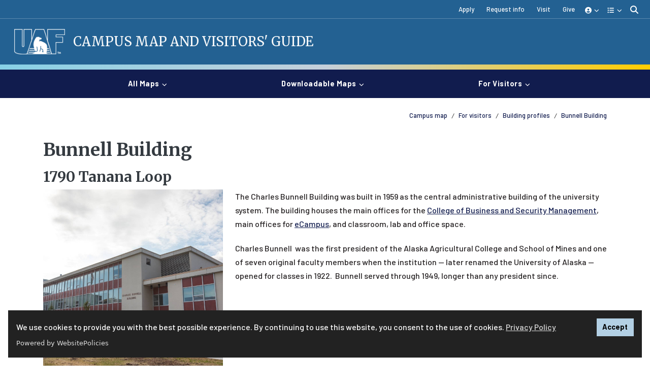

--- FILE ---
content_type: text/html; charset=UTF-8
request_url: https://www.uaf.edu/campusmap/for-visitors/buildings/bunnell.php
body_size: 22556
content:
<!DOCTYPE HTML><html lang="en">
   <head><script async src="https://www.googletagmanager.com/gtag/js?id=G-MDZVJDPE5D"></script><script>
			window.dataLayer = window.dataLayer || [];
			function gtag(){dataLayer.push(arguments);}
			gtag('js', new Date());
			gtag('config', 'UA-31913734-2');
			gtag('config', 'G-MDZVJDPE5D');
			
				gtag('config', 'UA-41019057-1');
			</script><script>(function() {
			var cx = '009262098191286400227:qjnuk_ma8iw';
			var gcse = document.createElement('script');
			gcse.type = 'text/javascript';
			gcse.async = true;
			gcse.src = 'https://cse.google.com/cse.js?cx=' + cx;
			var s = document.getElementsByTagName('script')[0];
			s.parentNode.insertBefore(gcse, s);
			})();</script>
      
<meta charset="utf-8"/>
 <meta name="viewport" content="width=device-width, initial-scale=1">
	  
<meta http-equiv="X-UA-Compatible" content="IE=edge" />
<!-- headcode include -->
<!-- Hotjar Tracking Code for https://www.alaska.edu -->
<script>
    (function(h,o,t,j,a,r){
        h.hj=h.hj||function(){(h.hj.q=h.hj.q||[]).push(arguments)};
        h._hjSettings={hjid:695052,hjsv:6};
        a=o.getElementsByTagName('head')[0];
        r=o.createElement('script');r.async=1;
        r.src=t+h._hjSettings.hjid+j+h._hjSettings.hjsv;
        a.appendChild(r);
    })(window,document,'https://static.hotjar.com/c/hotjar-','.js?sv=');
</script>
<!-- Google Tag Manager -->
<script>(function(w,d,s,l,i){w[l]=w[l]||[];w[l].push({'gtm.start':
new Date().getTime(),event:'gtm.js'});var f=d.getElementsByTagName(s)[0],
j=d.createElement(s),dl=l!='dataLayer'?'&l='+l:'';j.async=true;j.src=
'https://www.googletagmanager.com/gtm.js?id='+i+dl;f.parentNode.insertBefore(j,f);
})(window,document,'script','dataLayer','GTM-K6ZHN39');</script>
<!-- End Google Tag Manager -->

<link href="/_resources-v5/images/favicon.ico" rel="icon"/>

<!-- Bootstrap CSS -->

<script src="https://kit.fontawesome.com/03f3fd53ff.js" crossorigin="anonymous"></script>
<link rel="preconnect" href="https://fonts.googleapis.com" />
<link rel="preconnect" href="https://fonts.gstatic.com" crossorigin="" />
<link href="https://fonts.googleapis.com/css2?family=Barlow:ital,wght@0,500;0,700;1,500;1,700&amp;family=Merriweather:ital,wght@0,400;0,700;0,900;1,400;1,700;1,900&amp;display=swap" rel="stylesheet" />
<link rel="stylesheet" href="https://use.typekit.net/dki6bqo.css" />

<!-- Plugins CSS -->

<link rel="stylesheet" type="text/css" href="/_resources-v5/vendor/themify-icons/css/themify-icons.css" />
<link rel="stylesheet" type="text/css" href="/_resources-v5/vendor/animate/animate.min.css" />
<link rel="stylesheet" type="text/css" href="/_resources-v5/css/theme.css" rel="stylesheet"/><!-- theme.css  -->
<link rel="stylesheet" type="text/css" href="/_resources-v5/css/custom.css?v=2.1.7" rel="stylesheet"/><!-- sw.css -->

<script src="https://cdn.websitepolicies.io/lib/cookieconsent/cookieconsent.min.js" defer></script><script>window.addEventListener("load",function(){window.wpcc.init({"colors":{"popup":{"background":"#222222","text":"#ffffff","border":"#b3d0e4"},"button":{"background":"#b3d0e4","text":"#000000"}},"position":"bottom","content":{"href":"https://www.alaska.edu/records/records/compliance/gdpr/ua-privacy-statement/","message":"We use cookies to provide you with the best possible experience. By continuing to use this website, you consent to the use of cookies. ","link":"Privacy Policy","button":"Accept"}})});</script>

<link href="/campusmap/files/header-signature.css" rel="stylesheet" type="text/css">
      <title> Bunnell Building  | Campus map and visitors' guide</title>
      <meta name="Description" content="The Charles Bunnell Building was built in 1959 as the central administrative building of the university system.">
      <meta name="Keywords" content="Campus map and visitors' guide, University of Alaska, Maps"><script>
					var page_url="https://www.uaf.edu/campusmap/for-visitors/buildings/bunnell.php";
				</script></head>
   <body>
      <header class="header-static navbar-sticky navbar-light"><!-- =======================
header Start-->
<!-- Search -->
<div class="searchContainer top-search collapse bg-dark" id="search-open" data-bs-parent="#search">
	<div class="container">
		<div class="row position-relative">
			<div class="col-md-6 mx-auto py-5">

				<div class="site-search">
					<div class="gcse-search"></div>
					<p class="small ps-3 mb-0 text-white"><strong>e.g.</strong>UAF Admissions, Office of the Chancellor, etc.</p>
				</div>


			</div>
			<button class="position-absolute top-0 end-0 mt-3 me-3 text-end w-auto border-0 bg-dark" data-bs-toggle="collapse" data-bs-target="#search-open" aria-expanded="true" aria-label="Close Search"><i class="fa fa-window-close" aria-hidden="true"></i></button>
		</div>
	</div>
</div>
<!-- End Search -->

<!-- Navbar top start-->
<div class="navbar-top navbar-dark d-lg-block d-none">
	<div class="container">
		<div class="d-flex justify-content-between align-items-center all-text-white">
			<!-- navbar top Left-->
			<div class="d-flex align-items-center">
				<!-- Top info 
				<ul class="nav list-unstyled ms-3">
					<li class="nav-item me-3">
						<a class="navbar-link" href="#"><strong>Phone:</strong> (907)474-0555</a>
					</li>
					<li class="nav-item me-3">
						<a class="navbar-link" href="#"><strong>Email:</strong> alaska@alaska.edu</a>
					</li>
				</ul>-->
			</div>

			<!-- navbar top Right-->
			<div class="d-flex align-items-center">
				<ul class="nav">
					<li class="nav-item">
						<a class="nav-link" href="/admissions/apply/">Apply</a>
					</li>
					<li class="nav-item">
						<a class="nav-link" href="/admissions/info/">Request info</a>
					</li>
					<li class="nav-item">
						<a class="nav-link" href="/admissions/visit/">Visit</a>
					</li>
					<li class="nav-item">
						<a class="nav-link" href="https://engage.alaska.edu/uaf/">Give</a>
					</li>
				</ul>
				<!-- Top Account -->
				<div class="dropdown d-flex">
					<button class="dropdown-toggle px-lg-2" href="#" role="button" id="dropdownUsers" data-bs-toggle="dropdown" aria-haspopup="true" aria-expanded="false"><span class="fas fa-circle-user" aria-label="Info for:"></span></button>
					<div class="dropdown-menu mt-2 shadow" aria-labelledby="dropdownUsers">
								<a class="dropdown-item" href="/uaf/current/">Students</a>
								<a class="dropdown-item" href="/uaf/facstaff/">Faculty &amp; staff</a>
								<a class="dropdown-item" href="/alumni/">Alumni</a>
								<a class="dropdown-item" href="/parents/">Family</a>
					</div>
					<button class="dropdown-toggle px-lg-2" href="#" role="button" id="dropdownAccount" data-bs-toggle="dropdown" aria-haspopup="true" aria-expanded="false"><span class="fas fa-list-ul" aria-label="Quick links"></span></button>
					<div class="dropdown-menu mt-2 shadow" aria-labelledby="dropdownAccount">
						<a class="dropdown-item" href="/uaf/a-z.php">A-Z</a>
								<a class="dropdown-item" href="https://north.open.uaf.edu/login/">Canvas</a>
								<a class="dropdown-item" href="/campusmap/">Campus map</a>
								<!-- <a class="dropdown-item" href="/provost/inspire-us/student-resources.php">Course evaluations</a> -->
								<a class="dropdown-item" href="https://people.alaska.edu">Directory</a>
								<!-- <a class="dropdown-item" href="https://www.uaf.edu/reg/general-info/finals.php#fall">Final exams schedule</a> -->
								<a class="dropdown-item" href="/reg/register.php?utm_source=uaf-home&utm_medium=quicklinks&utm_campaign=registration-spring2026">Register for classes</a>
								<a class="dropdown-item" href="/uaf/contact/reporting.php">Report incidents</a>
								<a class="dropdown-item" href="https://alaska.edu/uaonline/">UAOnline</a>
								<a class="dropdown-item" href="https://alaska.edu/google/">Email</a>
					</div>
				</div>
				<!-- top link -->
				<!-- Search-->
				<div id="search" class="nav-item search border-0 ps-5 pe-0 px-lg-2" role="search">
					<button class="nav-link" href="#search-open" data-bs-toggle="collapse" aria-controls="search" aria-expanded="false" aria-haspopup="true" aria-label="search toggle button" tabindex="0">
						<i class="fas fa-magnifying-glass" title="Search"> </i>
					</button>
				</div>
			
				
			</div>
		</div>
	</div>
</div>
<!-- Navbar top End-->
<!-- =======================
header End-->         <div class="navbar-header navbar navbar-expand-lg bg-grad">
            <div class="site-header container-fluid"><a class="navbar-brand" href="/uaf/"><img class="navbar-brand-item" src="/_resources-v5/images/uaflogoBlue.png" alt="UAF Logo"><h1 class="dept-name"><a class="text-light" href="/campusmap/">Campus map and visitors' guide</a></h1></a><div class="mobile-nav d-flex d-lg-none"><button class="navbar-toggler ms-auto ps-2" type="button" data-bs-toggle="collapse" data-bs-target="#navbarCollapse" aria-controls="navbarCollapse" aria-expanded="false" aria-label="Toggle navigation"><span class="navbar-toggler-icon"></span></button><div id="search" class="search d-block d-lg-none ps-2" type="button"><a href="#search-open" data-bs-toggle="collapse"><i class="fa-sharp fa-solid fa-magnifying-glass fa-lg"></i></a></div>
               </div>
            </div>
         </div>
         <div class="site-menu navbar-light"><nav class="navbar navbar-expand-lg" aria-label="Primary"><div class="container-fluid"><div class="collapse navbar-collapse" id="navbarCollapse"><ul class="container navbar-nav navbar-nav-scroll mr-auto mt-2 mt-lg-0"><li class="nav-item dropdown"><a aria-expanded="true" aria-haspopup="true" class="nav-link dropdown-toggle" data-bs-toggle="dropdown" role="button" href="#">All maps</a><div class="dropdown-menu"><a href="/campusmap/downloadable-maps.php" target="_top" class="dropdown-item">Downloadable maps</a><a href="/campusmap/maps/mobile.php" target="_top" class="dropdown-item">Mobile map</a><a href="/campusmap/index.php" target="_top" class="dropdown-item">Fairbanks campus</a><a href="/campusmap/maps/off-campus.php" target="_top" class="dropdown-item">Off-campus locations</a><a href="/campusmap/maps/gender-neutral-ada-showers-restrooms.php" target="_top" class="dropdown-item">Gender neutral and ADA restrooms, showers</a><a href="/campusmap/maps/diaper-changing-stations-lactation-rooms.php" class="dropdown-item">Diaper changing stations and lactation rooms</a><a href="/fs/services/shuttle-bus.php" target="_top" class="dropdown-item">Shuttle routes and tracker</a><a href="/fs/north-campus.php" target="_top" class="dropdown-item">Trails map</a><a href="/dining/vending.php" target="_top" class="dropdown-item">Vending machine locations</a><a href="/campusmap/maps/ua-statewide.php" class="dropdown-item">UA locations across Alaska</a><a href="/campusmap/maps/statewide.php" target="_top" class="dropdown-item">UAF locations across Alaska</a><a href="/campusmap/maps/index.php" target="_top" class="dropdown-item">View all maps</a></div></li><li class="nav-item dropdown"><a aria-expanded="true" aria-haspopup="true" class="nav-link dropdown-toggle" data-bs-toggle="dropdown" role="button" href="#">Downloadable maps</a><div class="dropdown-menu"><a href="/campusmap/files/downloadable-maps/campus_map_color_29may2024.pdf" class="dropdown-item">Campus map - color (11"x17" PDF)</a><a href="/fs/files/misc-design-construct/Construction_Map_2026.pdf" class="dropdown-item">Construction 2026 (PDF)</a><a href="/campusmap/files/downloadable-maps/discgolfmap2.pdf" target="_top" class="dropdown-item">Disc golf map (PDF)</a><a href="/campusmap/files/downloadable-maps/Schematic-map-2017-10-04-A-1_sm.pdf" target="_top" class="dropdown-item">Simple, scalable map (8.5"x11" PDF)</a><a href="/campusmap/downloadable-maps.php" target="_top" class="dropdown-item">View all downloadable maps</a></div></li><li class="nav-item dropdown"><a aria-expanded="true" aria-haspopup="true" class="nav-link dropdown-toggle" data-bs-toggle="dropdown" role="button" href="#">For visitors</a><div class="dropdown-menu"><a href="/campusmap/for-visitors/buildings/index.php" target="_top" class="dropdown-item">Building profiles</a><a href="https://people.alaska.edu/" target="_top" class="dropdown-item">Directory</a><a href="/campusmap/for-visitors/parking-key.php" target="_top" class="dropdown-item">Parking information</a><a href="/fs/services/shuttle-bus.php" target="_top" class="dropdown-item">Shuttle bus service</a><a href="https://www.youvisit.com/uaf/" target="_top" class="dropdown-item">Virtual tour</a><a href="/admissions/visit/index.php" target="_top" class="dropdown-item">Visit campus as a prospective student</a><a href="/campusmap/for-visitors/visitors-guide/index.php" target="_top" class="dropdown-item">Visitors' guide: Tours and attractions</a><a href="/campusmap/for-visitors/visitors-guide/more.php" target="_top" class="dropdown-item">More information</a></div></li></ul></div></div></nav></div></header>
      <main id="content" tabindex="-1">
         <div class="main-content container pt-4">
            <div class="page-header pb-4">
               <div class="d-flex justify-content-between align-items-center">
                  <nav class="breadcrumbs ms-auto" aria-label="breadcrumb">
                     <ol class="breadcrumb my-0">
                        <li class="breadcrumb-item"><a href="/campusmap/">Campus map</a></li>
                        <li class="breadcrumb-item"><a href="/campusmap/for-visitors/">For visitors</a></li>
                        <li class="breadcrumb-item"><a href="/campusmap/for-visitors/buildings/">Building profiles</a></li>
                        <li class="breadcrumb-item active"> Bunnell Building </li>
                     </ol>
                  </nav>
               </div>
            </div>
            <div class="page-content">
               <div class="row">
                  <div class="col">
                     <h1 class="page-title pb-2"> Bunnell Building </h1>
                     <h2>1790 Tanana Loop</h2>
                     
                     <div class="multicolumn-container container">
                        <div class="row">
                           <div class="col-md-4 mb-3">
                              
                              <p><img class="img-fluid w-100" src="/campusmap/images/buildings/SC-21-6832-637_bunnell.jpg" alt="Bunnell Building" width="1250" height="1250"><br><span class="small">UAF photos by Sierra Coley</span></p>
                              
                              
                              <div class="ou-component-button text-center">
                                 	<a class="btn btn-primary btn-sm btn-block d-block" href="https://www.google.com/maps?f=d&amp;source=s_d&amp;saddr=&amp;daddr=Cornerstone+Plaza,+Fairbanks,+AK&amp;ie=UTF8&amp;z=15" role="button" target="_self">
                                    		<span class="fas fa-directions" style="padding-right:0.5rem;"></span>
                                    		Directions
                                    	</a>
                                 </div> 
                              
                              
                              <div class="ou-component-button text-center">
                                 	<a class="btn btn-primary btn-sm btn-block d-block" href="https://www.google.com/maps/@64.8551477,-147.8188414,3a,75y,7.94h,93.75t/data=!3m7!1e1!3m5!1sKgnoQuoByhUEl5rn8K8pkQ!2e0!6s%2F%2Fgeo0.ggpht.com%2Fcbk%3Fpanoid%3DKgnoQuoByhUEl5rn8K8pkQ%26output%3Dthumbnail%26cb_client%3Dsearch.TACTILE.gps%26thumb%3D2%26w%3D96%26h%3D64%26yaw%3D87.24459%26pitch%3D0%26thumbfov%3D100!7i13312!8i6656" role="button" target="_self">
                                    		<span class="fas fa-street-view" style="padding-right:0.5rem;"></span>
                                    		Street view
                                    	</a>
                                 </div> 
                              </div>
                           <div class="col-md-8 mb-3">
                              
                              <p>The Charles Bunnell Building was built in 1959 as the central administrative building
                                 of the university system. The building houses the main offices for the <a title="College of Business and Security Management" href="/som/" target="_self">College of Business and Security Management</a>, main offices for <a title="eCampus" href="https://ecampus.uaf.edu/" target="_blank" rel="noopener">eCampus</a>, and classroom, lab and office space.</p>
                              
                              <p>Charles Bunnell&nbsp;&nbsp;was the first president of the Alaska Agricultural College and School
                                 of Mines and one of seven original faculty members when the&nbsp;institution — later renamed
                                 the University of Alaska — opened for classes in 1922.&nbsp; Bunnell served through 1949,
                                 longer than any president since.</p>
                              </div>
                        </div>
                     </div>
                     
                     <p>&nbsp;</p>
                  </div>
               </div>
            </div>
         </div>
      </main>
      <div class="spacer"></div>
      <footer class="page-footer center-on-small-only bg-primary pt-5"><div class="container-fluid custom-footer"><div class="row container mx-auto text-white"><div class="col-md"><div class="multicolumn-container container"><div class="row"><div class="col-md-4 mb-3"><p class="h3 font-weight-bold text-white">University of Alaska Fairbanks</p><p>1731 South Chandalar Dr.<br>Fairbanks, AK 99775<br>907-474-7034 <span class="small">(general info)</span><br>1-800-478-1823 <span class="small">(admissions)</span></p></div><div class="col-md-4 mb-3"><p class="h3 font-weight-bold text-white">Contact us</p><ul><li><a href="/uaf/contact/index.php" class="text-white text-decoration-underline">Contact information</a></li><li><a href="https://uafalert.alaska.edu/" class="text-white text-decoration-underline">Emergency information</a></li><li><a href="/titleix/index.php" class="text-white text-decoration-underline">Title IX &amp; confidential reporting</a></li><li><a href="/uaf/help/index.php" class="text-white text-decoration-underline">Website help</a></li></ul></div><div class="col-md-4 mb-3"><p class="h3 font-weight-bold text-white">Find out more</p><ul><li><a href="/uaf/about/index.php" class="text-white text-decoration-underline">About</a></li><li><a href="/academics/index.php" class="text-white text-decoration-underline">Academics</a></li><li><a href="/admissions/index.php" class="text-white text-decoration-underline">Admissions</a> &amp; <a href="/finaid/index.php" class="text-white text-decoration-underline">financial aid</a></li><li><a href="https://alaskananooks.com/" class="text-white text-decoration-underline">Athletics</a></li><li><a href="/indigenous/index.php" class="text-white text-decoration-underline">Indigenous programs</a></li><li><a href="/research/index.php" class="text-white text-decoration-underline">Research</a></li><li><a href="/giving/index.php" class="text-white text-decoration-underline">Giving</a></li></ul></div></div></div></div></div></div>
<!-- Global Footer -->
<div class="footer-content text-center all-text-white pt-3">
	<hr/>
	<p>
		<a href="http://www.uaf.edu/uaf/"><img alt="University of Alaska Fairbanks" src="/_resources-v5/images/uaflogoBlue.png" width="75"></a>
	</p>
	<!--Social buttons-->
	<!-- <p>
		<a class="text-white" href="#"><span aria-hidden="true" class="fab fa-facebook-square fa-2x"></span></a>
		<a class="text-white" href="#"><span aria-hidden="true" class="fab fa-instagram fa-2x"></span></a>
		<a class="text-white" href="#"><span aria-hidden="true" class="fab fa-twitter-square fa-2x"></span></a>
		<a class="text-white" href="#"><span aria-hidden="true" class="fab fa-youtube-square fa-2x"></span></a>
	</p> -->
	<!--/.Social buttons-->
	<!--Copyright-->
	<p class="small">The <a href="https://alaska.edu/">University of Alaska</a> is an equal opportunity/equal access employer and educational institution. The university is committed to a <a href="https://www.alaska.edu/nondiscrimination/">policy of nondiscrimination</a> against individuals on the basis of any legally protected status.<br/>
UA is committed to providing accessible websites. Learn more about UA's <a class="footer-link text-white text-decoration-underline" href="https://www.alaska.edu/webaccessibility/">notice of web accessibility</a>.<br/>
		<a class="footer-link text-white text-decoration-underline" href="https://www.alaska.edu/records/records/compliance/gdpr/ua-privacy-statement/">Privacy Statement</a><br/>
		For questions or comments regarding this page, contact <a class="footer-link text-white text-decoration-underline" href="mailto:uaf-web@alaska.edu">uaf-web@alaska.edu</a>  | <span id="directedit"> </span> </p>
	<!--/.Copyright-->
</div>
<br/>
<!-- End Global Footer -->
</footer>
      
<script src="https://code.jquery.com/jquery-3.2.1.min.js"></script>
<script src="https://cdn.jsdelivr.net/npm/bootstrap@5.0.2/dist/js/bootstrap.bundle.min.js" integrity="sha384-MrcW6ZMFYlzcLA8Nl+NtUVF0sA7MsXsP1UyJoMp4YLEuNSfAP+JcXn/tWtIaxVXM" crossorigin="anonymous"></script>
<script src="/_resources-v5/js/global.js?version=1.9"></script>
<script src="/_resources-v5/js/direct-edit.js"></script>
<!--Template Functions-->
<script src="/_resources-v5/js/functions.js"></script>



      <div id="hidden" style="display:none;"><a id="de" href="https://edit.alaska.edu/11/?skin=oucampus&amp;account=alaska&amp;site=uaf&amp;action=de&amp;path=/campusmap/for-visitors/buildings/bunnell.pcf"> &#9426;</a>  UA</div>
      		<script>
			function initMap() {
        var uaf = {lat: 64.8551638, lng: -147.8188672};
        var map = new google.maps.Map(document.getElementById('map'), {
          center: uaf,
          zoom: 14
        });
        var panorama = new google.maps.StreetViewPanorama(
            document.getElementById('pano'), {
              position: uaf,
              pov: {
                heading: 0,
                pitch: 10
              }
            });
        map.setStreetView(panorama);
}
		</script>
      	<script async defer src="https://maps.googleapis.com/maps/api/js?key=AIzaSyDMPA5s8fGRLELvubCZhsM4r8FqvUiTz4k&amp;callback=initMap"></script>
      	<!-- ouc:info uuid="583b7542-74e3-49d7-84a5-c02093fc8f7a"/ --></body>
</html>

--- FILE ---
content_type: text/css
request_url: https://www.uaf.edu/_resources-v5/css/custom.css?v=2.1.7
body_size: 39728
content:
/*

Brand color: ##236192 - Blue
Gradient colors: #C4CFDA and #87D1E6
Brand dark color: #111c4e
Secondary color: ##ffcd00
*/
:root,
[data-bs-theme=light] {
  --bs-body-font-family: "Barlow", sans-serif;
  --bs-body-font-size: 0.875rem;
  --bs-body-font-weight: 400;
  --bs-body-line-height: 1.6;
  --bs-body-color: #2a2a2a;
  --bs-body-bg: #ffffff;
  --bs-primary-rgb: 35, 97, 146; /* #236192 UAF blue */
  --bs-secondary-rgb: 255, 205, 0;
  --bs-emphasis-color-rgb: 0, 0, 0;
  --bs-secondary-color: #ffcd00;
  --bs-secondary-bg: #ffcd00;
}


/* Highlight Color */
::selection { color: #fff; background: #111c4e; }
::-moz-selection { color: #fff; background: #111c4e; }
.bg-brand, .bg-grad::selection { color: #111c4e; background: #fff; }
.bg-brand, .bg-grad::-moz-selection { color: #111c4e; background: #fff; }

/* Link Color */
a, .navbar-top a:hover, .dropdown-item:active, .navbar-light .navbar-nav .nav-link:hover, .navbar-light .navbar-nav .nav-link:focus, .btn-link, .portfolio-card .portfolio-card-body .portfolio-card-footer .info-title a:hover, .post .post-info a:hover, .navbar-light .navbar-nav .show > .nav-link, .navbar-light .navbar-nav .active > .nav-link, .navbar-light .navbar-nav .nav-link.show, .navbar-light .navbar-nav .nav-link.active, .icon-primary i:before, .footer-dark .widget a:hover, .portfolio .nav .nav-tabs .nav-filter.active, .team-item .team-position, .list-group-item-action:hover, .list-group-item-action:focus, .hamburger-menu label a:hover, .breadcrumb .breadcrumb-item a:hover i, .post-item .post-item-desc .post-meta a:hover, .post-item .post-item-desc h4 a:hover, .post-item .item-link:hover, .post-item .post-quote > blockquote:before, .page-link:hover, .sidebar .widget .widget-post .details a:hover, .sidebar .widget a:hover, .list-group-borderless a.list-group-item:hover, .tags a:hover, .post-navigation .post-prev:hover:before, .post-navigation .post-prev:hover h6, .post-navigation .post-prev:hover p, .post-navigation .post-next:hover:before, .post-navigation .post-next:hover h6, .post-navigation .post-next:hover p, .post-navigation .all-post:hover, .blockquote:before, .btn-outline-grad { color: #111c4e; }
.nav-link:hover, .nav-link:focus {
    color: #236192;
}
.searchContainer i.fa.fa-window-close {color:#fff;}
nav.breadcrumbs {font-size:80%;}
li.breadcrumb-item.active {color:#111c4e;}
li.breadcrumb-item:before {display:none;}
li.breadcrumb-item:after {color:#333; content: "\2f" !important; font-family: 'Font Awesome 6 Sharp'; font-size: 0.6rem; padding-left: 0.5rem;}
li.breadcrumb-item.active:after {display:none;}
.all-text-white a {color:white;} 
.all-text-white a:hover {color: #eeeeee}


/* Checkbox */
.custom-control-input:checked ~ .custom-control-label::before {
    color: #111c4e;
    border-color: #111c4e;
    background-color: #111c4e;
}

.btn-link:hover, a:hover { color: #236192; }
.post .post-tag a:hover, .portfolio-style-2 .portfolio-card .portfolio-card-footer .info-title a:hover, .portfolio .nav .nav-tabs-style-3 .nav-filter.active, .portfolio .nav .nav-tabs-style-2 .nav-filter.active, .portfolio .nav .nav-tabs-style-4 .nav-filter.active { color: #ffffff; }
a.text-primary:hover, a.text-primary:focus, .primary-hover li:hover {color: #236192 !important;}


/* Color important */
.dropdown-item:hover, .dropdown-item:focus, .dropdown-item.active, .primary-hover a:hover, .text-primary, a.primary-hover:hover { color: #111c4e !important; }
caption, .figure-caption, .text-muted {color:#666 !important;}

/* Buttons */
.btn-primary { background: #111c4e; border-color: #111c4e;}
.btn-secondary { background: #ffcd00; border-color: #ffcd00;}
.btn-secondary:link, .btn-secondary:visited {color:#000;}
.btn-secondary:hover, .btn-secondary:active {color:#fff;}
.btn-primary:hover, .btn-secondary:hover { background: #555555; border-color: #555555;}
.btn-outline-primary { color: #111c4e; border-color: #111c4e;}
.btn-outline-primary:hover { color: #fff; background-color: #111c4e; border-color: #111c4e;}
.skill-item .progress-bar, .nav-tabs .nav-link.active, .nav-tabs.tab-bordered .nav-link.active { background-color: #111c4e;}


/* Background */
.navbar-primary.navbar-sticky-on { background-color: #236192; }
.owl-carousel.dots-primary .owl-dots .owl-dot span {
    box-shadow: inset 0 0 0 2px #111c4e;
}
.owl-carousel.dots-primary .owl-dots .owl-dot span:after, .cd-headline.big-clip .cd-words-wrapper::after { background-color: #111c4e; }
.accordion.toggle-icon-round .accordion-title a:after { background: #111c4e; }
.accordion-primary .accordion-title, .cd-headline.clip .cd-words-wrapper::after, .cd-headline.loading-bar .cd-words-wrapper::after { background: #111c4e; }


/* Border Color */
.form-control:focus, .feature-box.f-style-3:hover { border-color: #C8C8C8; }
.form-select:focus {border-color: #111c4e;}
.btn-link:after { border-bottom: solid 2px #806806; }
.primary-border-start-dotted {
    border-left: dashed 1px #111c4e;
}
.form-check-input:checked {
    background-color: #111c4e;
    border-color: #111c4e;
}
.testimonials.testimonials-border .testimonials-wrap:hover .testi-text p { border: 3px solid #111c4e; }
.testimonials.testimonials-border .testimonials-wrap:hover .testi-text p:before {
    border-color: #111c4e transparent transparent;
}
.tags a:hover {
    border: 1px solid #111c4e;
}
.portfolio .nav .nav-tabs-style-1 .nav-filter.active { border-color: #111c4e; }
.blockquote.primary-line {
    border-left: 5px solid #111c4e;
}

/* Gradient Text */ #111c4e 0%, #ffcd00 100%);
.text-grad, .counter-grad-text .counter-item-icon, .counter-grad-text .counter-item-digit {
	background: -moz-linear-gradient(150deg, #111c4e 0%, #ffcd00 100%);
	background: -webkit-gradient(linear, left top, right top, color-stop(0%, #111c4e), color-stop(100%, #ffcd00));
	background: -webkit-linear-gradient(150deg, #111c4e 0%, #ffcd00 100%);
	background: -o-linear-gradient(150deg, #111c4e 0%, #ffcd00 100%);
	background: -ms-linear-gradient(150deg, #111c4e 0%, #ffcd00 100%);
	background: linear-gradient(150deg, #111c4e 0%, #ffcd00 100%);
	-webkit-background-clip: text;
	-moz-background-clip: text;
	-ms-background-clip: text;
	-o-background-clip: text;
	background-clip: text;
	-webkit-text-fill-color: transparent;
	-moz-text-fill-color: transparent;
	-ms-text-fill-color: transparent;
	-o-text-fill-color: transparent;
	text-fill-color: transparent;
}

/* Gradient Background */
.bg-grad, .skill.skill-grad .progress-bar, .nav-tabs.tab-grad .nav-link.active, .portfolio-style-2 .portfolio-card .portfolio-card-header:before, .portfolio-style-2 .portfolio-card:hover .portfolio-card-header:before, .team.team-overlay .team-item .team-avatar:before, .team.team-overlay .team-item:hover .team-avatar:before, .pricing .ribbon span, .portfolio .nav .nav-tabs-style-3 .nav-filter a.active, .portfolio .nav .nav-tabs-style-2 .nav-filter a.active, .portfolio .nav .nav-tabs-style-4 .nav-filter a.active {
	background: -moz-linear-gradient(150deg, #111c4e 0%, #236192 100%);
	background: -webkit-gradient(linear, left top, right top, color-stop(0%, #111c4e), color-stop(100%, #236192));
	background: -webkit-linear-gradient(150deg, #111c4e 0%, #236192 100%);
	background: -o-linear-gradient(150deg, #111c4e 0%, #236192 100%);
	background: -ms-linear-gradient(150deg, #111c4e 0%, #236192 100%);
	background: linear-gradient(150deg, #111c4e 0%, #236192 100%);
}
.btn-grad, .btn-outline-grad:before {
	background: -moz-linear-gradient(150deg, #236192 0%, #111c4e 100%);
	background: -webkit-gradient(linear, left top, right top, color-stop(0%, #236192), color-stop(100%, #111c4e));
	background: -webkit-linear-gradient(150deg, #236192 0%, #111c4e 100%);
	background: -o-linear-gradient(150deg, #236192 0%, #111c4e 100%);
	background: -ms-linear-gradient(150deg, #236192 0%, #111c4e 100%);
	background: linear-gradient(150deg, #236192 0%, #111c4e 100%);
	background-size: 260% 100%;
	background-position: right bottom;
}
.icon-grad i:before {
	background: -moz-linear-gradient(150deg, #111c4e 0%, #236192 100%);
	background: -webkit-gradient(linear, left top, right top, color-stop(0%, #111c4e), color-stop(100%, #236192));
	background: -webkit-linear-gradient(150deg, #111c4e 0%, #236192 100%);
	background: -o-linear-gradient(150deg, #111c4e 0%, #236192 100%);
	background: -ms-linear-gradient(150deg, #111c4e 0%, #236192 100%);
	background: linear-gradient(150deg, #111c4e 0%, #236192 100%);
	-webkit-background-clip: text;
	-moz-background-clip: text;
	-ms-background-clip: text;
	-o-background-clip: text;
	background-clip: text;
	-webkit-text-fill-color: transparent;
	-moz-text-fill-color: transparent;
	-ms-text-fill-color: transparent;
	-o-text-fill-color: transparent;
	text-fill-color: transparent;
}

.accordion-grad .accordion-title a, .blockquote.grad-line:after, .feature-box.f-style-1:before {
	background: -moz-linear-gradient(150deg, #111c4e 0%, #236192 100%);
	background: -webkit-gradient(linear, left top, right top, color-stop(0%, #111c4e), color-stop(100%, #236192));
	background: -webkit-linear-gradient(150deg, #111c4e 0%, #236192 100%);
	background: -o-linear-gradient(150deg, #111c4e 0%, #236192 100%);
	background: -ms-linear-gradient(150deg, #111c4e 0%, #236192 100%);
	background: linear-gradient(150deg, #111c4e 0%, #236192 100%);
}

.divider-grad:before {
	background: -moz-linear-gradient(150deg, #111c4e 0%, #236192 100%);
	background: -webkit-gradient(linear, left top, right top, color-stop(0%, #111c4e), color-stop(100%, #236192));
	background: -webkit-linear-gradient(150deg, #111c4e 0%, #236192 100%);
	background: -o-linear-gradient(150deg, #111c4e 0%, #236192 100%);
	background: -ms-linear-gradient(150deg, #111c4e 0%, #236192 100%);
	background: linear-gradient(150deg, #111c4e 0%, #236192 100%);
}

.divider-grad:after {
	background: -moz-linear-gradient(150deg, #111c4e 0%, #236192 100%);
	background: -webkit-gradient(linear, left top, right top, color-stop(0%, #111c4e), color-stop(100%, #236192));
	background: -webkit-linear-gradient(150deg, #111c4e 0%, #236192 100%);
	background: -o-linear-gradient(150deg, #111c4e 0%, #236192 100%);
	background: -ms-linear-gradient(150deg, #111c4e 0%, #236192 100%);
	background: linear-gradient(150deg, #111c4e 0%, #236192 100%);
}
@media (min-width: 768px) {
	.navbar-header {
		padding-left:1rem !important;
		padding-right:1rem !important;
	}
}
@media only screen and (min-width:992px) {
	.navbar-nav .dropdown-menu:before {
		background: -moz-linear-gradient(150deg, #111c4e 0%, #236192 100%);
		background: -webkit-gradient(linear, left top, right top, color-stop(0%, #111c4e), color-stop(100%, #236192));
		background: -webkit-linear-gradient(150deg, #111c4e 0%, #236192 100%);
		background: -o-linear-gradient(150deg, #111c4e 0%, #236192 100%);
		background: -ms-linear-gradient(150deg, #111c4e 0%, #236192 100%);
		background: linear-gradient(150deg, #111c4e 0%, #236192 100%);
	}
}

/*SVG fill color*/
.fill-grad-start { stop-color: #111c4e; }
.fill-grad-end { stop-color: #236192; }

@media screen and (-ms-high-contrast: active), (-ms-high-contrast: none) {
  .icon-grad i::before{ background: none; color: #111c4e !important; }
  .text-grad{  background: none; color: #111c4e !important; }
}

/* Tiny slider dots */
  .dots-primary .tns-nav [data-nav] {
    -webkit-box-shadow: inset 0 0 0 2px #111c4e;
    box-shadow: inset 0 0 0 2px #111c4e;
}
.dots-primary .tns-nav [data-nav]:after {
    background-color: #111c4e;
    -webkit-box-shadow: 0 0 1px #111c4e;
    box-shadow: 0 0 1px #111c4e;
}

/*  accordion */
.accordion-button {
    font-size: inherit;
}
.accordion-button:not(.collapsed){
    background-color: rgb(6, 106, 249, 0.2);
    color:#111c4e;
}
.accordion-button:not(.collapsed)::after {
    background-image: url("data:image/svg+xml,%3csvg xmlns='http://www.w3.org/2000/svg' viewBox='0 0 16 16' fill='%232654e0'%3e%3cpath fill-rule='evenodd' d='M1.646 4.646a.5.5 0 0 1 .708 0L8 10.293l5.646-5.647a.5.5 0 0 1 .708.708l-6 6a.5.5 0 0 1-.708 0l-6-6a.5.5 0 0 1 0-.708z'/%3e%3c/svg%3e");
  }
.accordion.accordion-line .accordion-header .accordion-button:before {
    background-color: #111c4e;
}
.accordion.accordion-icon-primary .accordion-header .accordion-button {
    background: #111c4e;
}
.accordion.accordion-icon-gradient .accordion-header .accordion-button:not(.collapsed) {
    background: -moz-linear-gradient(150deg, #111c4e 0%, #236192 100%) !important;
    background: -webkit-gradient(linear, left top, right top, color-stop(0%, #111c4e), color-stop(100%, #236192)) !important;
    background: -webkit-linear-gradient(150deg, #111c4e 0%, #236192 100%) !important;
    background: -o-linear-gradient(150deg, #111c4e 0%, #236192 100%) !important;
    background: -ms-linear-gradient(150deg, #111c4e 0%, #236192 100%) !important;
    background: linear-gradient(150deg, #111c4e 0%, #236192 100%) !important;
}


/*  UA System customizations  */
body {
    font-family: 'Barlow', 'Trebuchet MS', Arial, sans-serif;
    -webkit-font-smoothing: antialiased;
    -moz-osx-font-smoothing: grayscale;
    line-height: 1.7;
    color: #231f20;
    font-size: 1em;
}
header button, button.dropdown-toggle {border:none; background:transparent;}
h6, .h6, h5, .h5, h4, .h4, h3, .h3, h2, .h2, h1, .h1 {
	font-family: 'Merriweather', serif;
	font-weight:600;
	text-wrap: balance;
}
h1.dept-name {
    font-weight: 400;
    margin-bottom: 0;
    text-transform: uppercase;
    text-wrap: balance;
	font-size:1rem; 
	line-height:1.15rem; 
	max-width:300px;
}
h1.dept-name a.navbar-brand {
    display: none;
}
main#content #sidebar ul {padding-left:0;}
main#content #sidebar li {line-height: initial; margin-bottom: 0;}
main#content #sidebar ul li a {font-weight:bold; text-decoration:none;}
main#content #sidebar ul li div.subnav-nested a {font-weight:normal;}
main#content #sidebar .list-group-item.active {border-color:#ffcd00;}
main#content #sidebar .left-sidebar-region {margin:2rem 1rem;}
main#content ul {list-style-position:outside;}
main#content li {margin-bottom: 0.75rem;}
main#content ol ol, main#content ol ul, main#content ul ol, main#content ul ul {margin-left:2rem;}
.mobile-nav {margin-left:auto;}
.multicolumn-container.container {
    padding: 0;
}
.page-content ul {
    padding: revert;
}
.page-content a {
    text-decoration: underline;
}
.feature-box a {text-decoration: none;}
.feature-box-desc a{text-decoration:underline;}
.btn {text-decoration: none !important;}

/*banner styles */
@media (min-width: 991.98px) {
	.navbar-brand .navbar-brand-item {
	  height: 50px;
	  display: block;
	  width: auto;
	}
	h1.dept-name {
		font-size: 1.6rem !important;
        line-height: 1.8rem !important;
        max-width: 600px !important;
	}
	.site-menu .navbar a.nav-link:link, .site-menu .navbar a.nav-link:visited {
			color: #ffffff;
		}
}
.main-bar.navbar {
    border-bottom: 3px solid #236192;
}

.main-bar .navbar-nav .nav-link {
    font-weight: 700;
    text-transform: uppercase;
}

/* Navbar Dark link colors */
.navbar-dark .navbar-nav .show > .nav-link, .navbar-dark .navbar-nav .active > .nav-link, .navbar-dark .navbar-nav .nav-link.show, .navbar-dark .navbar-nav .nav-link.active, .navbar-dark .navbar-nav .nav-link:hover, .navbar-dark .navbar-nav .nav-link:focus { color: #111c4e; }
.list-group-icon-primary-bg i { background-color: #C4CFDA; color: #87D1E6; }

/* Navbar menu and dropdowns */
.navbar-dark .nav .nav-link:hover {color: #87D1E6;}
.navbar-light .navbar-nav .nav-link {color: #111c4e;}
.dropdown-menu {--bs-dropdown-link-color: #323232 !important;}
.dropdown-header {text-wrap:balance; white-space:pre-wrap;}

/* Navbar color */
/* .navbar-top { background: #236192 !important;} */
.navbar-top .dropdown > a {color: #ffffff;}
.navbar-top {background: #236192; border-bottom:1px solid rgba(255, 255, 255, 0.25);}
.navbar-top a {color: #323232;}
.navbar-top span {color: #ffffff;}
.navbar-top .container {max-width:unset;}
.nav-tabs.tab-line .nav-link.active {border-bottom: 2px solid #111c4e;}
.navbar-nav .nav-link {
    font-size: 0.9rem;
    font-weight: 600;
    letter-spacing: 0.5px;
    line-height: inherit;
	padding-top: 1rem;
    padding-bottom: 1rem;
}
.navbar-header {
	border-bottom: 10px solid;
    border-image: linear-gradient(90deg, rgba(135, 209, 230, 1) 0%, rgba(196, 207, 218, 1) 50%, rgba(255, 205, 0, 1) 100%);
    border-image-slice: 1;
	padding-left:0;
	padding-right:0;
}
.navbar-header.bg-grad {background:#236192;}
header.navbar-sticky-on .navbar-nav .nav-link {
    line-height: inherit;
}
.site-menu {border-bottom: unset;}
.site-menu .navbar {background:#111c4e;}
.site-menu ul.navbar-nav {justify-content: space-evenly; max-width: unset;}
.subnav-nested .list-group-item { border: 0;}
.site-header.container-fluid {justify-content:unset;}

/* Custom Google site search */
.top-search .gsc-control-cse {
font-family: Verdana, sans-serif;
border-color: transparent;
background-color: transparent;
padding: 0;}

.top-search input {
background: 0 0 !important;
text-indent: 1rem !important;
margin: 0 !important;
height: 2rem !important;
font-size: inherit !important;
}
.top-search .gsc-search-button-v2 {
font-size: 0;
height: 2.4rem;
padding: 0;
width: 2.6rem;
border-color: #236192;
background-color: #236192;
background-image: none;
filter: none;
}
.top-search .gsc-search-button-v2 svg {
fill: #eee;
width: 16px !important;
height: 16px;
}
.gsc-search-button-v2:focus,
.gsc-search-button-v2:hover {
border-color: #111c4e;
background-color: #111c4e;
background-image: none;
filter: none;
}
.top-search .gsc-search-button-v2:focus,
.top-search .gsc-search-button-v2:hover {
border-color: #111c4e;
background-color: #111c4e;
background-image: none;
filter: none;
}
.gsib_a {
padding: 2px !important;
}


/* ############# Components / Snippets  ############### */
/* Intro with text */
.ou-component-intro-background .intro-background-left .col-md:nth-child(1) {padding: 1rem; background-color: rgba(17, 28, 78, 0.8);}
.ou-component-intro-background .intro-background-right .col-md:nth-child(3) {padding: 1rem; background-color: rgba(17, 28, 78, 0.8);}
.ou-component-intro-background .intro-background-center .col-md:nth-child(3) {padding: 1rem; background-color: rgba(17, 28, 78, 0.8);}
/* Box Wrapper v5 */
@media (min-width: 992px){
.container-custom  {
    max-width: 992px;
}}
@media (min-width: 1200px){
.container-custom  {
    max-width: 1200px;
}}

.box-wrapper.themeOne {
    background-color: #fff;
    background: linear-gradient(45deg, rgb(17 28 78 / 47%) 25%, rgba(40, 50, 74, 0.3) 25%, rgba(35, 97, 146, 0.35) 90%, rgb(35 97 146 / 44%) 90%), linear-gradient(-45deg, rgba(17, 28, 78, 0.28) 30%, rgba(17, 28, 78, 0.41) 30%, rgba(21, 21, 146, 0.26) 60%, rgba(33, 40, 84, 0.03) 60%, rgb(24 64 116) 60%);
    background-color: #236192;
    color: #eee;
}
.box-wrapper.themeTwo {
    background: #F6DFA4;
}
.box-wrapper.all-text-white .feature-box.f-style-secondary {
    background: #111c4e;
}
.box-wrapper.all-text-white .feature-box.f-style-1,
.box-wrapper.all-text-white .feature-box.f-style-2 {
    box-shadow: 0px 0px 40px rgb(255 255 255 / 10%);
}

.box-wrapper.all-text-white .bg-light.text-dark *, .box-wrapper.all-text-white .bg-white.text-dark * {color: #000000;}


.box-wrapper.gradient-border {
	background-color: #fff;
    background-image: radial-gradient(circle at 100% 100%, transparent -15px, #236192 -15px, #236192 1px, transparent 1px), linear-gradient(to right, #236192, #87D1E6), radial-gradient(circle at 0% 100%, transparent -15px, #87D1E6 -15px, #87D1E6 1px, transparent 1px), linear-gradient(to bottom, #87D1E6, #ffcd00), radial-gradient(circle at 0% 0%, transparent -15px, #ffcd00 -15px, #ffcd00 1px, transparent 1px), linear-gradient(to left, #ffcd00, #87D1E6), radial-gradient(circle at 100% 0%, transparent -15px, #87D1E6 -15px, #87D1E6 1px, transparent 1px), linear-gradient(to top, #87D1E6, #236192);
    background-size: 1px 1px, calc(100% - 2px) 16px, 1px 1px, 16px calc(100% - 2px);
    background-position: top left, top center, top right, center right, bottom right, bottom center, bottom left, center left;
    background-repeat: no-repeat;
	padding:3rem;
}

.bg-grad .btn-background-custom {
	background: #ffffff;
	color: #343a40 !important;
}

.bg-dark-grad .btn-background-custom {
	background: #ffffff;
	color: #343a40 !important;
}

.themeOne .btn-background-custom {
	background: #ffffff;
	color: #343a40 !important;
}

.bg-light .btn-background-custom {
	background: #111c4e;
	border-color: #111c4e;
	color: #ffffff !important;
}

.border-dashed .btn-background-custom {
	background: #111c4e;
	border-color: #111c4e;
	color: #ffffff !important;
}

.gradient-border .btn-background-custom {
	background: #111c4e;
	border-color: #111c4e;
	color: #ffffff !important;
}

/* Feature Box Style Variations V5 */
.feature-box-icon-group .feature-box {padding:20px;}
.feature-box-image-component .feature-box{
	display: flex;
    flex-direction: column;
}
.feature-box-image-component .feature-box .col-md-8 {display:flex; flex-direction:column;} /* add these utilities to template */
.feature-box .feature-box-desc {
    margin: 0;
    flex: 1 1 auto;
}
.feature-box-title {
    padding: .75rem 1rem;
    font-size: 1.3rem ! Important;
    font-weight: 700 !important;
	font-family: 'Merriweather', serif;
	text-wrap: balance;
}
.f-style-overlay .feature-box-title {
	 font-size: 2.2rem ! Important;
}

.feature-box-image img {width:100%;}
.f-box-imageh-med {max-height: 12rem; object-fit: cover;}
.f-box-imageh-short {max-height: 8rem; object-fit: cover;}
.f-box-imageh-tall {max-height: 16rem; object-fit: cover;}
.f-box-imageh-none {max-height: auto;}

.feature-box.fb-horizontal {
    flex-direction: initial;
    margin-bottom: 2rem !important;
}
.fb-horizontal .feature-box-title {
  text-align:left;
}

.f-style-primary .feature-box-title {
    background: #236192;
    color: #FFFFFF;
}
.f-style-secondary .feature-box-title {
    background: #111c4e;
    color: #FFFFFF;
}
.f-style-secondary {
    background: #f7f8f9;
}

.f-style-default .feature-box-title,
.f-style-1 .feature-box-title{
	padding: 1rem;
}

.feature-box.f-style-2 a {
    display: inline;
}
.feature-box.f-style-1 {
    box-shadow: 0px 0px 40px rgba(83, 88, 93, 0.1);
}
.feature-box-footer {margin-top:auto;} /* add these utilities to template */
.feature-box-footer a.btn-secondary {vertical-align:bottom;} /* add these utilities to template */
.feature-box-footer a.btn-secondary:link, .feature-box-booter a.btn-secondary:visited {color:#000000;}
.feature-box-footer a.btn-secondary:hover, .feature-box-booter a.btn-secondary:active {color:#ffffff;}
/* progress bar */
.progress, .progress-stacked {
    --bs-progress-bar-bg: #87D1E6;
    --bs-progress-bg: rgb(6, 106, 249, 0.2);
}

/* ############### old styles  ############### */
/* person profile */
.ou-component-person-profile .person {padding: 1rem; border: 1px solid #dee2e6;}
.ou-component-person-profile .person p.h5.text-secondary.mb-0 {color:#333 !important;}
.ou-component-person-profile .person span.fas {color:#236192 !important; margin-right:0.5rem;}
.ou-component-person-profile .person .row .col-md .d-inline {display: block !important; padding: 0 !important;}
.ou-component-person-profile .person .row .col-md .d-inline:nth-child(2) {position: relative; margin-top: -1.5rem;}
.ou-component-person-profile .person .row .col-md .mb-1 {color: transparent;}
.ou-component-person-profile .person .expandTab {padding: 0.5rem; background-color: #f6f6f6; border-radius: 3px;}
.ou-component-person-profile .person .expandTab a.expander {font-weight: bold; text-decoration: none;}
.ou-component-person-profile .person .expandTab a.expander span.fa.fa-plus-square.fa-2x {float: right; font-size: 1.6rem;}
.ou-component-person-profile .person .moreInfo p.card-text {padding:0.5rem; margin-top:0.5rem;}

/* hover transitions */
.transition-zoom img {
opacity: 1;
-webkit-transition: 0.3s ease-in-out;
transition: 0.3s ease-in-out;
}
.transition-zoom img {
opacity: 1;
-webkit-transition: 0.3s ease-in-out;
transition: 0.3s ease-in-out;
}
.transition-zoom:active img,
.transition-zoom:focus img,
.transition-zoom:hover img {
-webkit-transform: scale(0.9);
transform: scale(0.9);
}
.transition-lift {
width: 100%;
transition: 0.5s;
-webkit-transition: 0.5s;
transform: translateY(0px);
}
.transition-lift:hover {
transform: translateY(-15px);
box-shadow: 0 25px 45px rgba(0, 0, 0, 0.2);
}
.transition-border:hover {
-webkit-box-shadow: inset 0 0 0 10px #d9e4e6;
box-shadow: inset 0 0 0 10px #d9e4e6;
transition: 0.5s;
}
.transition-shadow {
-webkit-transition: -webkit-transform 0.3s ease-out,
-webkit-box-shadow 0.3s ease-out;
transition: -webkit-transform 0.3s ease-out, -webkit-box-shadow 0.3s ease-out;
transition: transform 0.3s ease-out, box-shadow 0.3s ease-out;
transition: transform 0.3s ease-out, box-shadow 0.3s ease-out,
-webkit-transform 0.3s ease-out, -webkit-box-shadow 0.3s ease-out;
}
.transition-shadow:hover {
-webkit-box-shadow: 0 0 10px rgba(0, 0, 0, 0.07), 0 5px 15px rgba(0, 0, 0, 0.07);
box-shadow: 0 0 10px rgba(0, 0, 0, 0.07), 0 5px 15px rgba(0, 0, 0, 0.07);
}
.transition-underline:hover {
border-bottom: 5px solid #ffcd00 !important;
}
.transition-dark-overlay:after {
content: "";
position: absolute;
width: 100%;
height: 100%;
top: 0;
left: 0;
background: rgba(0, 0, 0, 0.6);
opacity: 1;
transition: all 1s;
-webkit-transition: all 0.4s;
display: block;
}
.transition-dark-overlay:hover:after {
opacity: 0.4;
}
.transition-dark-overlay:hover {
opacity: 0.8;
}
.transition-dark-overlay:hover {
opacity: 1;
}


#main-slider {
background: #202020;
}
#main-slider .carousel-item img,
#main-slider .carousel-item video {
object-fit: inherit;
width: auto;
}
@media (min-width: 900px) {
#main-slider .carousel-item img,
#main-slider .carousel-item video {
object-fit: cover;
width: 100%;
}
}
@media (min-width: 1200px) {
.hero-lg .carousel-item {
height: 32rem;
}
.hero-md .carousel-item {
height: 20rem;
}
.hero-lg .carousel-item img,
.hero-lg .carousel-item video {
min-height: 515px;
}
.hero-md .carousel-item img,
.hero-md .carousel-item video {
min-height: 20rem;
}
.hero-lg .carousel-item .item.youtube #youtube {
width: 100%;
height: 515px;
}
.hero-md .carousel-item .item.youtube #youtube {
width: 100%;
height: 20rem;
}
.hero-md .carousel-caption {
padding: 6rem 20px 3rem 20px;
}
}
.carousel-fade .carousel-item {
opacity: 0;
transition-duration: 0.6s;
transition-property: opacity;
}
.carousel-fade .carousel-item-next.carousel-item-left,
.carousel-fade .carousel-item-prev.carousel-item-right,
.carousel-fade .carousel-item.active {
opacity: 1;
}
.carousel-fade .active.carousel-item-left,
.carousel-fade .active.carousel-item-right {
opacity: 0;
}
.carousel-fade .active.carousel-item-left,
.carousel-fade .active.carousel-item-prev,
.carousel-fade .carousel-item-next,
.carousel-fade .carousel-item-prev,
.carousel-fade .carousel-item.active {
transform: translateX(0);
transform: translate3d(0, 0, 0);
}
.carousel-fade .carousel-item-next.carousel-item-left,
.carousel-fade .carousel-item-prev.carousel-item-right,
.carousel-fade .carousel-item.active {
opacity: 1;
}
.carousel-fade .active.carousel-item-left,
.carousel-fade .active.carousel-item-right {
opacity: 0;
}
.carousel-fade .active.carousel-item-left,
.carousel-fade .active.carousel-item-prev,
.carousel-fade .carousel-item-next,
.carousel-fade .carousel-item-prev,
.carousel-fade .carousel-item.active {
transform: translateX(0);
transform: translate3d(0, 0, 0);
}
.carousel-container {
margin-bottom: 1rem;
}
.carousel-container .carousel-item {
background: #eee;
}
.carousel-container .text-block {
padding: 1rem;
}
.carousel-container .carousel-caption {
position: relative !important;
padding: 0 !important;
text-shadow: 1px 1px 1px #000;
color: #fff;
left: 0 !important;
width: 100% !important;
}
.carousel-container .carousel-caption h4,
.carousel-container .carousel-caption.h4 {
padding-top: 0.5rem;
}
.carousel-container .carousel-caption p {
font-size: 1.2rem !important;
line-height: inherit;
padding-bottom: 0.5rem;
margin-bottom: 0;
}
.carousel-container .carousel-item {
padding: 2px;
border: 1px solid #ddd;
background: #fff;
background: -webkit-linear-gradient(#fff, #fff 20%, #eee 80%, #eee);
background: -moz-linear-gradient(#fff, #fff 20%, #eee 80%, #eee);
background: -ms-linear-gradient(#fff, #fff 20%, #eee 80%, #eee);
background: -o-linear-gradient(#fff, #fff 20%, #eee 80%, #eee);
background: linear-gradient(#fff, #fff 20%, #eee 80%, #eee);
-webkit-border-radius: 2px 2px 2px 2px;
-moz-border-radius: 2px 2px 2px 2px;
border-radius: 2px 2px 2px 2px;
}
.carousel-container.multi-slider .carousel-control-prev-icon {
background-image: url("data:image/svg+xml;charset=utf8,%3Csvg xmlns='http://www.w3.org/2000/svg' fill='gray-dark' viewBox='0 0 8 8'%3E%3Cpath d='M5.25 0l-4 4 4 4 1.5-1.5-2.5-2.5 2.5-2.5-1.5-1.5z'/%3E%3C/svg%3E");
}
.carousel-container.multi-slider .carousel-control-next-icon {
background-image: url("data:image/svg+xml;charset=utf8,%3Csvg xmlns='http://www.w3.org/2000/svg' fill='dark-gray' viewBox='0 0 8 8'%3E%3Cpath d='M2.75 0l-1.5 1.5 2.5 2.5-2.5 2.5 1.5 1.5 4-4-4-4z'/%3E%3C/svg%3E");
}
.carousel-container.multi-slider .carousel-item {
background: #fff;
border: 0;
padding: 0.1rem 4rem;
}
.carousel-container.multi-slider .carousel-control-next,
.carousel-control-prev {
width: 7%;
}
.carousel-container.multi-slider h3,
.carousel-container.multi-slider.h3 {
padding-bottom: 1rem;
}
.carousel-container.multi-slider .carousel-inner {
position: relative !important;
width: 100% !important;
overflow: hidden !important;
}
.carousel-item .ou-component-image-card img {
width: auto !important;
min-height: auto;
}
.carousel button#pauseBtn {
position: absolute;
right: 0;
bottom: 3rem;
left: 0;
z-index: 15;
justify-content: center;
list-style: none;
background: rgba(255, 255, 255, 0.5);
border: 0;
width: 5rem;
margin: auto;
}
.ou-component-person-profile .person {padding: 1rem; border: 1px solid #dee2e6;}
.ou-component-person-profile .person .expandTab {padding: 0.5rem; background-color: #f6f6f6; border-radius: 3px;}
.ou-component-person-profile .person .expandTab a.expander {font-weight: bold; text-decoration: none;}
.ou-component-person-profile .person .expandTab a.expander span.fa.fa-plus-square.fa-2x {float: right; font-size: 1.6rem;}
.ou-component-person-profile .person .moreInfo p.card-text {padding:0.5rem; margin-top:0.5rem;}
@media (max-width: 900px) {
.carousel-indicators {
position: relative;
}
.carousel button#pauseBtn {
position: relative;
bottom: 0.5rem;
}}
/* Quick facts */
.facts{text-align:center;}
.facts .card-title{color:#eee;font-family:inherit;font-size:1.2rem;}
.featured-bg-container{margin-bottom:2rem;padding:3rem 3rem 0;}
.featured-bg-container h3.text-uppercase{padding-bottom:2rem;}
.featured-bg-container.dark h3 {color: white;}

/* news/events */
.events-container .card-header, .news-container .card-header {
  background-color: #006195; color:white;
}
.events > ul,
.news > ul {
  list-style: none;
  margin: 0;
  padding: 0;
}
.events ul li, .news > ul li {
    border-bottom: 1px dashed #dbdbdb;
    overflow: auto; 
    padding: 0 0 1rem 0;
    margin: 1rem 0;
}
.news-container img.card-img-top {
  max-height: 275px;
  object-fit: cover;
}
.news-container .news.newsfeed li {
  list-style: none;
}
.events-container img {
  display: none;
}
.events-container li {
  display: block;
  margin-bottom: 2rem;
}
.embed-responsive {
  max-height: 554px;
}
.events .dateTime,
.events .details,
.events .short-desc,
.eventsArticle .date,
.eventsArticle .location,
.eventsArticle .time,
.news .date,
.newsArticle .date {
  color: #595959;
  line-height: 1.5;
}
.events .short-desc {
  padding-left: 5rem;
}
.short-desc {
  color: #595959;
  line-height: 1.5;
}
.events p,
.newsfeed p {
  margin-bottom: 0;
}
.date-title,
.location-title,
.time-title {
  font-weight: 600;
}
.events ul li,
.news > ul li {
  border-bottom: 1px dashed #dbdbdb;
  overflow: auto;
  padding: 0 0 1rem 0;
  margin: 1rem 0;
}
.news-pagination li {
  overflow: visible !important;
}
.eventImage,
.newsImage {
  overflow: hidden;
  max-width: 10rem;
  width: 30%;
  float: left;
  margin: 0.2rem 1rem 0.2rem 0;
}
.eventImage img,
.newsImage img {
  max-width: 10rem;
  width: 100%;
}
.events .title,
.news .title,
.newsArticle .title {
  margin: 0;
  color: #236192;
  padding-bottom: 0.5rem;
}
.events .date {
  float: left;
  margin: 0 1rem 0 0;
  background: #ffcd00;
}
.events .date span.day {
  background-color: #f3f3f3;
  font-size: 1.1em;
  font-weight: 500;
  color: #333;
}
.events .date span {
  display: block;
  text-align: center;
  width: 4rem;
  padding: 0.5rem;
}
.events-cardview-container img {
  width: 100%;
  max-height: 10rem !important;
  object-fit: cover;
  object-position: center;
}
.events-cardview-container .h3 {
  font-size: 1.3rem;
  font-weight: 700;
  letter-spacing: 0.02em;
  padding-bottom: 0.5rem;
}
.events-cardview-container .h3 a:link,
.events-cardview-container .h3 a:visited {
  text-decoration: none;
  color: #212529;
}
.events-cardview-container .h3 a:hover {
  text-decoration: underline;
}
.events-cardview-container .card-body {
  font-size: 1rem;
}
.events-cardview-container .card-footer {
  background: #fff;
  border-top: 0;
}
.events-cardview-container .card-footer a:link,
.events-cardview-container .card-footer a:visited {
  text-decoration: none;
  font-weight: 700;
}
.events-cardview-container .card-footer a:hover {
  text-decoration: underline;
  color: #457f66;
}
.infoBlock {
  color: #595959;
}
.events-cardview-container .card-header {
  color: #0a0a0a !important;
}
/* end news/events */

/* Image tile component */
.ou-component-imagetile {
position: relative;
width: 100%;
}
.ou-component-image-tile .tile-image {
background-size: cover;
background-position: center;
text-align: center;
position: relative;
overflow: hidden;
min-height: 300px;
align-items: center;
display: flex;
}
.ou-component-image-tile .tile-image h3,
.ou-component-image-tile .tile-image.h3 {
color: #fff;
text-transform: uppercase;
font-size: 1.5em;
margin: auto;
z-index: 9999;
position: relative;
font-style: normal;
font-family: sans-serif;
}
.ou-component-image-tile a:link {
text-decoration: none !important;
}
.ou-component-image-tile .tile-content {
color: #fff;
position: absolute;
top: 50%;
left: 50%;
-webkit-transform: translate(-50%, -50%);
-ms-transform: translate(-50%, -50%);
transform: translate(-50%, -50%);
text-align: left;
width: 85%;
}
.ou-component-image-tile .tile-content h3,
.ou-component-image-tile .tile-content p.h3 {
margin-bottom: 0.5rem;
line-height: 1.9rem;
font-style: normal;
font-family: sans-serif;
color: #fff;
}
.ou-component-image-tile .tile-content p {
line-height: 1.4rem;
margin-top: 0;
color: #fff;
}
.ou-component-image-tile .tile-overlay.image-overlay {
top: 0;
bottom: 0;
left: 0;
right: 0;
height: 100%;
opacity: 1;
background: rgba(0, 0, 0, 0.6);
}
.ou-component-image-tile .tile-image {
display: block;
width: 100%;
height: auto;
}
.ou-component-image-tile .tile-overlay {
position: absolute;
background-color: rgba(0, 0, 0, 0.7);
overflow: hidden;
transition: 0.5s ease;
width: 100%;
}
.ou-component-image-tile .tile-overlay.image-fade {
top: 0;
bottom: 0;
left: 0;
right: 0;
height: 100%;
opacity: 0;
}
.ou-component-imagetile:hover .tile-overlay.image-fade {
opacity: 1;
}
.ou-component-image-tile .tile-overlay.image-slide-top {
bottom: 100%;
left: 0;
right: 0;
background-color: rgba(0, 0, 0, 0.7);
height: 0;
}
.ou-component-imagetile:hover .tile-overlay.image-slide-top {
bottom: 0;
height: 100%;
}
.ou-component-imagetile:hover .tile-overlay.image-overlay {
opacity: 1;
background: rgb(0 0 0 /15%);
}
.ou-component-image-tile .tile-overlay.image-slide-bottom {
bottom: 0;
left: 0;
right: 0;
height: 0;
}
.ou-component-imagetile:hover .tile-overlay.image-slide-bottom {
height: 100%;
}
.ou-component-image-tile .tile-overlay.image-slide-side {
bottom: 0;
left: 0;
right: 0;
overflow: hidden;
width: 0;
height: 100%;
}
.ou-component-imagetile:hover .tile-overlay.image-slide-side {
width: 100%;
}
.ou-component-image-tile .tile-overlay.image-zoom {
bottom: 0;
left: 0;
right: 0;
overflow: hidden;
width: 100%;
height: 100%;
-webkit-transform: scale(0);
-ms-transform: scale(0);
transform: scale(0);
-webkit-transition: 0.3s ease;
transition: 0.3s ease;
}
.ou-component-imagetile:hover .tile-overlay.image-zoom {
-webkit-transform: scale(1);
-ms-transform: scale(1);
transform: scale(1);
}
.ou-component-image-tile .tile-overlay.image-overlay-title {
bottom: 0;
background: #000;
background: rgba(0, 0, 0, 0.5);
color: #f1f1f1;
transition: 0.5s ease;
opacity: 0;
color: #fff;
padding: 20px;
text-align: center;
}
.ou-component-image-tile .tile-overlay.image-overlay-title h3,
.ou-component-image-tile .tile-overlay.image-overlay-title.h3 {
margin-bottom: 0;
}
.ou-component-imagetile:hover .tile-overlay.image-overlay-title {
opacity: 1;
}
/* accordion component */
.accordion-component .accordion .feature-box {
	padding: 0.5rem 0 0 0;
	border: solid 1px rgba(0, 0, 0, 0.1);
	border-bottom-width: 1px;
	margin-bottom:1rem;
}
.accordion-component .accordion .feature-box-icon  {
	font-size:2rem;
	margin-right:1rem;
	margin-left:1rem;
}
.accordion-component .accordion .feature-box-title {line-height:unset; margin:0 0 0.5rem 0;}
.accordion-component .accordion .feature-box-desc {background:#ffffff; padding:1rem;}
.accordion-component .accordion .feature-box.bg-primary.all-text-white .feature-box-desc div, .accordion-component .accordion .feature-box.bg-dark.all-text-white .feature-box-desc div {color:#000000;}

/* Back to top */
#backTopButton {
display: inline-block;
background-color: #333333;
width: 50px;
height: 50px;
text-align: center;
border-radius: 4px;
position: fixed;
bottom: 30px;
right: 30px;
transition: background-color 0.3s, opacity 0.5s, visibility 0.5s;
opacity: 0;
visibility: hidden;
z-index: 1000;
}
#backTopButton::after {
content: "\f077";
font-family: "Font Awesome 6 pro";
font-weight: 900;
font-style: normal;
font-size: 2em;
line-height: 50px;
color: #fff;
}
#backTopButton:hover {
cursor: pointer;
background-color: #333;
}
#backTopButton:active {
background-color: #555;
}
#backTopButton.show {
opacity: 1;
visibility: visible;
}


/* utilities */
.full-width {
    margin-left: calc(50% - 50vw);
    margin-right: calc(50% - 50vw);
}

/* footer */
.footerContainer {
 position: relative;
}
.swFooter{
background-color: #001F54;
overflow: hidden;
padding: 25px 0;
position: relative;
}
.footer-content a {
    text-decoration: underline;
}
@media (min-width: 900px) {
.footer-content {
	width:80%;
	margin: auto;
}}
.footer-decor {
    background-color: #001649;
    bottom: 38%;
    height: 2000px;
    left: 50%;
    margin-left: -1148px;
    position: absolute;
    -webkit-transform: rotate(-45deg);
    -moz-transform: rotate(-45deg);
    -o-transform: rotate(-45deg);
    transform: rotate(-45deg);
    -webkit-transform-origin: center;
    -moz-transform-origin: center;
    -o-transform-origin: center;
    transform-origin: center;
    width: 2000px;
}}
/* prevent side-scroll with AOS animations */
.multicolumn-container {overflow:hidden;}
.aos-init.aos-animate {overflow:hidden;}

/* Reduced motion preference */
@media (prefers-reduced-motion: reduce)  {
   	/* reduced behaviour */   
	main, 
	.featured-bg-container.full-width.dark, 
	.featured-bg-container.full-width.dark, 
	.flush-img-container.full-width.bg-primary, 
	.featured-bg-container.light.campuses, 
	.featured-bg-container.light.acknowledgment {
		background-attachment:initial !important;			
	}
	[data-aos] {
    opacity: 1 !important;
    transform: none !important;
    transition: none !important;
  }
  .wpcc-container {
    transition: none !important;
    animation: none !important;
  }
}


--- FILE ---
content_type: text/css
request_url: https://www.uaf.edu/campusmap/files/header-signature.css
body_size: 1563
content:
/* Custom Signature Logo Header Styles */
.merriweather {font-family: 'Merriweather', serif;}
.headerLeft {width:99%;}
.siteLogo {margin-right:1rem;}
.siteLogo a.linked-img img {height:45px; width:auto;}
.uafLogoText {display:block !important; font-size:.842rem; line-height:.842rem; max-width:224px; text-wrap:balance;}
.uafLogoText a.linked-img img {height:37px; width:auto;}
.uafLogoText a.linked-img .department-graphic {display:none;}
.headerRight {width:1%;}
.nav-gold-border {background:#ffcd00;}
.site-header {display:none;}
@media (min-width: 576px) {
	.siteLogo a.linked-img img {height:40px; width:auto;}
	.uafLogoText {max-width:413px;}
	.uafLogoText a.linked-img img {height:32px; width:auto;}
	.uafLogoText .barlow .department-name-line {display:block; font-size:1.16rem; line-height:1.16rem; margin-left:-1px; position:relative;}
	.uafLogoText .merriweather .department-name-line {font-size:1.15rem; line-height:1.15rem;}
	.uafLogoText a.linked-img .department-graphic {display:inline;}
	.uafLogoText a.linked-img .department-graphic-mobile {display:none;}
}
@media (min-width: 768px) {
	.siteLogo a.linked-img img {height:50px; width:auto;}
	.uafLogoText {max-width:605px;}
	.uafLogoText a.linked-img img {height:42px; width:auto;}
	.uafLogoText .barlow .department-name-line {display:block; font-size:1.53rem; line-height:1.5rem; margin-left: -2px; margin-top:-1px; position:relative;}
	.uafLogoText .merriweather .department-name-line {display:block; font-size:1.4rem; line-height:1.4rem; margin-left:-2px; margin-top:-1px; position:relative;}
}